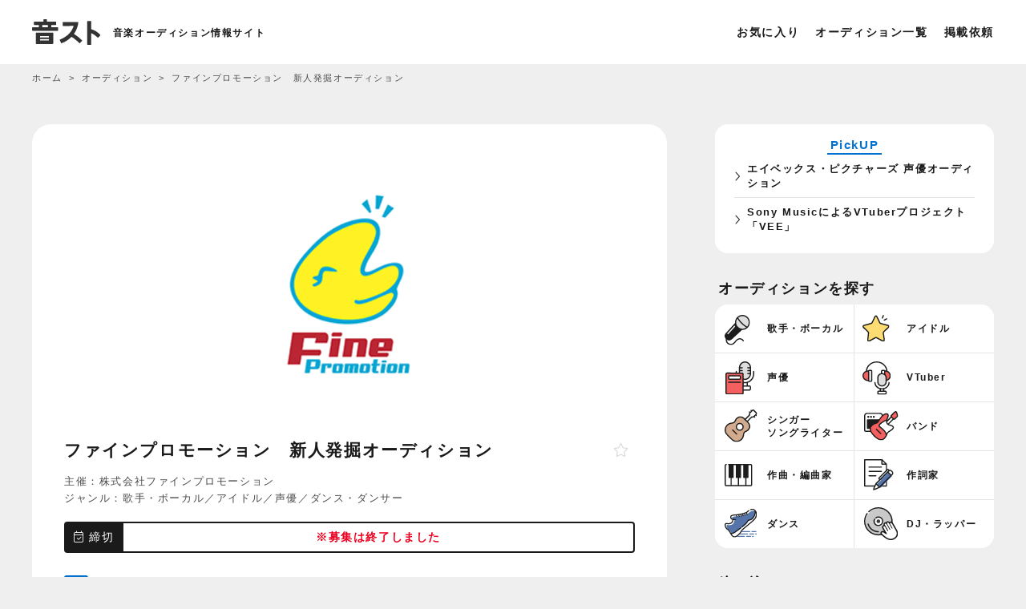

--- FILE ---
content_type: text/html; charset=UTF-8
request_url: https://music-audition.net/audition/5441/
body_size: 10221
content:
<!doctype html>
<html lang="ja" itemscope itemtype="https://schema.org/WebPage">
<head>
  <meta charset="utf-8">
  <meta name="viewport" content="width=device-width,initial-scale=1.0,minimum-scale=1.0,user-scalable=no">
<title>ファインプロモーション　新人発掘オーディション</title>
<meta name="description" content="ふくよかな体型、髪の毛が薄い等、個性的な魅力を持ったエンターテイナーを求めています。 TV・CM・舞台など、芸能界に少しでも興味のある方、芸能界を経験してみたい..." />
<meta property="og:title" content="ファインプロモーション　新人発掘オーディション" />
<meta property="og:description" content="ふくよかな体型、髪の毛が薄い等、個性的な魅力を持ったエンターテイナーを求めています。 TV・CM・舞台など、芸能界に少しでも興味のある方、芸能界を経験してみたい..." />
<meta property="og:type" content="article" />
<meta property="og:url" content="https://music-audition.net/audition/5441/" />
<meta property="og:image" content="https://music-audition.net/wp-content/uploads/2018/10/finepromotion-2.png" />
<meta property="og:site_name" content="音スト" />
<!-- 構造化データ -->
<script type="application/ld+json">{
    "@context": "https://schema.org",
    "@type": "NewsArticle",
    "headline": "ファインプロモーション　新人発掘オーディション",
    "datePublished": "2018-12-18T10:36:19+09:00",
    "dateModified": "2018-12-18T10:37:36+09:00",
    "author": [
        {
            "@type": "Organization",
            "name": "株式会社ファインプロモーション",
            "url": "http://www.finepromotion.co.jp/"
        }
    ],
        "image": [
    "https://music-audition.net/wp-content/uploads/2018/10/finepromotion-2.png"
    ]
    }</script>
<!-- ファビコン等 -->
<link rel="shortcut icon" href="https://music-audition.net/wp-content/themes/music_audition/img/cmn/favicon.ico">
<link rel="apple-touch-icon" href="https://music-audition.net/wp-content/themes/music_audition/img/cmn/iphone_home_icon.png">
<!-- スタイル -->
<link rel="stylesheet" type="text/css" href="https://music-audition.net/wp-content/themes/music_audition/css/common.css" media="screen,print">
<link rel="stylesheet" type="text/css" href="https://music-audition.net/wp-content/themes/music_audition/css/styles.css?ver=2025102301" media="screen,print">
<link href="https://fonts.googleapis.com/css?family=Lato:400,700" rel="stylesheet">
<link rel="stylesheet" type="text/css" href="https://music-audition.net/wp-content/themes/music_audition/fontawesome/css/all.min.css">
<!-- スクリプト -->
<script src="https://ajax.googleapis.com/ajax/libs/jquery/3.4.1/jquery.min.js"></script>
<script src="https://music-audition.net/wp-content/themes/music_audition/js/custom.js?ver=2025020201"></script>
<!-- Google Analytics GA4 -->
<script async src="https://www.googletagmanager.com/gtag/js?id=G-GXNCELZ20P"></script>
<script>
window.dataLayer = window.dataLayer || [];
function gtag(){dataLayer.push(arguments);}
gtag('js', new Date());
gtag('config', 'G-GXNCELZ20P');
</script>
<!-- Google AdSense -->
<script async src="https://pagead2.googlesyndication.com/pagead/js/adsbygoogle.js?client=ca-pub-6876664947256711" crossorigin="anonymous"></script><meta name='robots' content='max-image-preview:large' />
	<style>img:is([sizes="auto" i], [sizes^="auto," i]) { contain-intrinsic-size: 3000px 1500px }</style>
	<link rel="alternate" type="application/rss+xml" title="音スト｜音楽オーディション情報サイト &raquo; フィード" href="https://music-audition.net/feed/" />
<link rel="alternate" type="application/rss+xml" title="音スト｜音楽オーディション情報サイト &raquo; コメントフィード" href="https://music-audition.net/comments/feed/" />
<style id='classic-theme-styles-inline-css' type='text/css'>
/*! This file is auto-generated */
.wp-block-button__link{color:#fff;background-color:#32373c;border-radius:9999px;box-shadow:none;text-decoration:none;padding:calc(.667em + 2px) calc(1.333em + 2px);font-size:1.125em}.wp-block-file__button{background:#32373c;color:#fff;text-decoration:none}
</style>
<link rel='stylesheet' id='contact-form-7-css' href='https://music-audition.net/wp-content/plugins/contact-form-7/includes/css/styles.css?ver=6.1.4' type='text/css' media='all' />
<link rel='stylesheet' id='taxopress-frontend-css-css' href='https://music-audition.net/wp-content/plugins/simple-tags/assets/frontend/css/frontend.css?ver=3.43.0' type='text/css' media='all' />
<link rel='stylesheet' id='simple-favorites-css' href='https://music-audition.net/wp-content/plugins/favorites/assets/css/favorites.css?ver=2.3.6' type='text/css' media='all' />
<script type="text/javascript" src="https://music-audition.net/wp-includes/js/jquery/jquery.min.js?ver=3.7.1" id="jquery-core-js"></script>
<script type="text/javascript" src="https://music-audition.net/wp-includes/js/jquery/jquery-migrate.min.js?ver=3.4.1" id="jquery-migrate-js"></script>
<script type="text/javascript" src="https://music-audition.net/wp-content/plugins/simple-tags/assets/frontend/js/frontend.js?ver=3.43.0" id="taxopress-frontend-js-js"></script>
<script type="text/javascript" id="favorites-js-extra">
/* <![CDATA[ */
var favorites_data = {"ajaxurl":"https:\/\/music-audition.net\/wp-admin\/admin-ajax.php","nonce":"485a52420e","favorite":"<i class=\"fal fa-star\"><\/i>","favorited":"<i class=\"fas fa-star\"><\/i>","includecount":"","indicate_loading":"","loading_text":"Loading","loading_image":"","loading_image_active":"","loading_image_preload":"","cache_enabled":"1","button_options":{"button_type":"custom","custom_colors":false,"box_shadow":false,"include_count":false,"default":{"background_default":false,"border_default":false,"text_default":false,"icon_default":false,"count_default":false},"active":{"background_active":false,"border_active":false,"text_active":false,"icon_active":false,"count_active":false}},"authentication_modal_content":"<p>\u304a\u6c17\u306b\u5165\u308a\u3092\u8ffd\u52a0\u3059\u308b\u306b\u306f\u30ed\u30b0\u30a4\u30f3\u3057\u3066\u304f\u3060\u3055\u3044\u3002<\/p><p><a href=\"#\" data-favorites-modal-close>\u3053\u306e\u901a\u77e5\u3092\u975e\u8868\u793a\u306b\u3059\u308b<\/a><\/p>","authentication_redirect":"","dev_mode":"","logged_in":"","user_id":"0","authentication_redirect_url":"https:\/\/music-audition.net\/login_13303"};
/* ]]> */
</script>
<script type="text/javascript" src="https://music-audition.net/wp-content/plugins/favorites/assets/js/favorites.min.js?ver=2.3.6" id="favorites-js"></script>
<link rel="https://api.w.org/" href="https://music-audition.net/wp-json/" /><link rel="canonical" href="https://music-audition.net/audition/5441/" />
<link rel="alternate" title="oEmbed (JSON)" type="application/json+oembed" href="https://music-audition.net/wp-json/oembed/1.0/embed?url=https%3A%2F%2Fmusic-audition.net%2Faudition%2F5441%2F" />
<link rel="alternate" title="oEmbed (XML)" type="text/xml+oembed" href="https://music-audition.net/wp-json/oembed/1.0/embed?url=https%3A%2F%2Fmusic-audition.net%2Faudition%2F5441%2F&#038;format=xml" />
</head>

<body id="about" class="wp-singular audition-template-default single single-audition postid-5441 wp-theme-music_audition">
  <div class="headermenu_overlay"></div>

  <!-- ヘッダー -->
  <header>
          <div class="sitettl">
        <a href="https://music-audition.net" class="logo">
          <img src="https://music-audition.net/wp-content/themes/music_audition/img/cmn/logo.svg?ver=2019122701" alt="音スト">
        </a>
        <span class="head_caption">音楽オーディション情報サイト</span>
          </div>

    <ul class="menu">
      <li><a href="https://music-audition.net/favorites/">お気に入り</a></li>
      <li><a href="https://music-audition.net/audition/">オーディション一覧</a></li>
      <!-- <li><a href="https://music-audition.net/school/">音楽スクール</a></li>
      <li><a href="https://music-audition.net/record/">プロダクション</a></li> -->
      <li><a href="https://music-audition.net/post/">掲載依頼</a></li>
    </ul>
    <p id="menu_btn"><span id="panel-btn-icon"></span></p>

    <div id="header_menu">
    <div class="inner">
        <!-- <p class="title">サイトメニュー</p> -->
        <ul>
            <li><a href="https://music-audition.net/audition/">オーディション一覧</a></li>
            <li><a href="https://music-audition.net/school/">スクール一覧</a></li>
            <li><a href="https://music-audition.net/record/">プロダクション一覧</a></li>
            <li><a href="https://music-audition.net/column/">コラム一覧</a></li>
            <li><a href="https://music-audition.net/about/">音ストについて</a></li>
            <li><a href="https://music-audition.net/post/">掲載依頼</a></li>
            <li><a href="https://music-audition.net/contact/">お問い合わせ</a></li>
            <li><a href="https://music-audition.net/privacy/">プライバシーポリシー</a></li>
        </ul>
    </div>
</div>  </header>
  <!-- /ヘッダー -->


      <div id="breadcrumb">
            <div class="inwarp">
                <ol itemscope itemtype="http://schema.org/BreadcrumbList">
                    <li itemprop="itemListElement" itemscope itemtype="http://schema.org/ListItem">
                        <a itemprop="item" href="https://music-audition.net">
                            <span itemprop="name">ホーム</span>
                        </a>
                        <meta itemprop="position" content="1" />
                    </li>
                    <li itemprop="itemListElement" itemscope itemtype="http://schema.org/ListItem">
                        <a itemprop="item" href="https://music-audition.net/audition/">
                            <span itemprop="name">オーディション</span>
                        </a>
                        <meta itemprop="position" content="2" />
                    </li>
                    <li itemprop="itemListElement" itemscope itemtype="http://schema.org/ListItem">
                        <span itemprop="name">ファインプロモーション　新人発掘オーディション</span>
                        <meta itemprop="position" content="3" />
                    </li>
                </ol>
            </div>
    </div>

<!--コンテナ-->
<div id="container">
	<!--コンテンツ-->
	<div id="content">
		<!--オーディション詳細-->
						<article>
											<div class="eyecatch">
							<img width="570" height="266" src="https://music-audition.net/wp-content/uploads/2018/10/finepromotion-2.png" class="attachment-post-thumbnail size-post-thumbnail wp-post-image" alt="株式会社ファインプロモーション" decoding="async" fetchpriority="high" srcset="https://music-audition.net/wp-content/uploads/2018/10/finepromotion-2.png 570w, https://music-audition.net/wp-content/uploads/2018/10/finepromotion-2-108x50.png 108w, https://music-audition.net/wp-content/uploads/2018/10/finepromotion-2-300x140.png 300w" sizes="(max-width: 570px) 100vw, 570px" />													</div>
										<!-- ▲ メイン画像 -->

					<!-- ▼ オーディション名 -->
					<div class="title">
						<h1 id="single_h1">ファインプロモーション　新人発掘オーディション</h1>
												<div class="favo"><div class="simplefavorite-button" data-postid="5441" data-siteid="1" data-groupid="1" data-favoritecount="0" style=""><i class="fal fa-star"></i></div></div>
					</div>
					<!-- ▲ オーディション名 -->

					<!-- ▼ 主催／ジャンル -->
					<p class="title_sponsor">主催：株式会社ファインプロモーション</p>

					<p class="title_category">
						ジャンル：<a href="https://music-audition.net/genre/vocal/" rel="tag">歌手・ボーカル</a>／<a href="https://music-audition.net/genre/idol/" rel="tag">アイドル</a>／<a href="https://music-audition.net/genre/voice-actor/" rel="tag">声優</a>／<a href="https://music-audition.net/genre/dance/" rel="tag">ダンス・ダンサー</a></p>
					<!-- ▲ 主催／ジャンル -->

					<!-- ▼ 締切 -->
					<div class="deadline">
						<div class="deadline-in">
							<div><i class="fal fa-calendar-check"></i> 締切</div>
							<div>									<span class="red">※募集は終了しました</span>
															</div>
						</div>
					</div>
					<!-- ▲ 締切 -->

					<!-- ▼ PR -->
											<!-- <p class="pr"><a href="https://px.a8.net/svt/ejp?a8mat=44X1QT+EO3M7U+5OEC+5YJRM" rel="nofollow noopener" target="_blank">業界No.1のライバーマネジメント事務所321がライバーを募集！ <i class="fa-light fa-arrow-up-right-from-square"></i></a></p> -->
						 <p class="pr"><a href="https://px.a8.net/svt/ejp?a8mat=4557JW+AO0PTM+5QXQ+5YJRM" rel="nofollow noopener" target="_blank">BitStar×OOO 超新人クリエイターオーディション <i class="fa-light fa-arrow-up-right-from-square"></i></a></p>
										<!-- ▲ PR -->

					<!-- ▼ メイン説明文 -->
					<div class="explanation">
						<p>ふくよかな体型、髪の毛が薄い等、個性的な魅力を持ったエンターテイナーを求めています。</p>
<p>TV・CM・舞台など、芸能界に少しでも興味のある方、芸能界を経験してみたい方など大募集！<br />
たくさんのご応募をお待ちしています。</p>
<p>◇募集内容<br />
タレント / モデル / 女優 / 俳優 / 歌手 / アイドル / ダンサー</p>

											</div>
					<!-- ▲ メイン説明文 -->

										<!-- ▲ 賞・特典 -->

										<!-- <div class="single_top_ad">
						<p class="label">スポンサーリンク</p>
						<a href="https://px.a8.net/svt/ejp?a8mat=2HS7V1+N7XDE+1E2S+6WUC1" rel="nofollow">
						<img src="https://www28.a8.net/svt/bgt?aid=150802381039&wid=001&eno=01&mid=s00000006490001161000&mc=1"></a>
					</div> -->
					<!-- <div class="single_top_ad">
					<p class="pr"><a href="https://px.a8.net/svt/ejp?a8mat=44X1QT+EO3M7U+5OEC+5YJRM" rel="nofollow noopener" target="_blank">業界No.1のライバーマネジメント事務所321がライバーを募集！ <i class="fa-light fa-arrow-up-right-from-square"></i></a></p>
					</div> -->
					
											<h2 class="about_title" id="entry"><i class="fal fa-long-arrow-right"></i> 応募方法</h2>
						<div class="cont_inner">
							<dl>
																	<dd>
										【郵送での応募】<br />
〇必要書類<br />
・履歴書<br />
・保護者の承諾書（未成年の方のみ）<br />
・バストアツプ写真、全身写真 の2枚添付<br />
<br />
〇郵送先<br />
〒150-0043<br />
東京都渋谷区道玄坂1-15-3 プリメーラ道玄坂802<br />
株式会社ファインプロモーション　新人開発部　宛 <br />
<br />
【メールでの応募】<br />
お名前、ご住所、電話番号、メールアドレス、生年月日、サイズ（バスト、ウエスト、ヒップ）と・バストアツプ写真、全身写真 の2枚添付の上、下記メールアドレスに送信下さい。<br />
<br />
〇応募メールアドレス<br />
info@finepromotion.co.jp									</dd>
								
															</dl>
						</div>
										<!-- ▲ 応募方法 -->

					<h2 class="about_title" id="entry"><i class="fal fa-file-check"></i> 概要</h2>
					<div class="cont_inner">
						<dl class="table_aud">
							<dt>応募資格</dt>
							<dd>
								年齢：
								15～65歳
								<br>性別：
								不問<br>条件：<br>・特定のレコード会社、プロダクション、音楽出版社と契約のない方							</dd>

							<!-- ▼ 審査の流れ -->
															<dt>審査の流れ</dt>
								<dd>【1次審査】書類選考<br />
※通過された方のみ連絡を差し上げます<br />
　　▼<br />
【2次審査】オーディション（都内某所）<br />
※オーディション会場までの交通費は自己負担となります</dd>
														<!-- ▲ 審査の流れ -->

							<!-- ▼ 審査結果 -->
															<dt>審査結果</dt>
								<dd>合格者のみ通知</dd>
														<!-- ▲ 審査結果 -->

							<!-- ▼ 費用 -->
														<!-- ▲ 費用 -->

							<!-- ▼ 備考 -->
															<dt>備考</dt>
								<dd>※応募書類は返却致しません。<br />
※応募に際して、審査費等の費用は一切かかりません。<br />
※審査状況や選考結果に関するお問い合わせには応じておりません。<br />
※応募資料は審査およびご連絡のみに利用し、これ以外の目的に利用致しません。</dd>
														<!-- ▲ 備考 -->
						</dl>

					</div>

				<h2 class="about_title"><i class="fal fa-building"></i> 主催・お問い合わせ</h2>
				<div class="cont_inner contact">
					<p class="company_name">
						株式会社ファインプロモーション					</p>
					
					

				</div>
				<div class="about_audition_btn">
					<div class="btnlink">
						<a href="http://www.finepromotion.co.jp/" class="btn2" target="_blank" rel="nofollow noopener" onclick="gtag('event', 'click', {'event_category': 'button','event_label': '主催者サイト誘導（ボタン）'});"><i class="fa-light fa-arrow-up-right-from-square"></i> 主催者サイト</a>
					</div>
					<!-- <div class="notes_box">
						<p class="notes">※最新の情報は主催者サイトをご確認ください。</p>
					</div> -->

										<!--article_bottom-->
					<div class="article_bottom space">
						<div class="post_tag">
							<span><a href="https://music-audition.net/type/malevocal/">男性ボーカル</a></span><span><a href="https://music-audition.net/type/femalevocal/">女性ボーカル</a></span><span><a href="https://music-audition.net/type/dancevocal/">ダンスボーカル</a></span><span><a href="https://music-audition.net/type/unit/">ユニット</a></span>						</div>
						<div class="article_time"><span><time datetime="2018-12-18T10:37:36+09:00">
									最終更新日: 2018年12月18日								</time></span>
						</div>
						<div class="prev_next cf"><span class="prev">
								<a href="https://music-audition.net/audition/5437/" rel="prev"><span class="meta-nav">&larr;</span> VIDEOTHINK　ガールズラップグループオーディション</a>							</span><span class="next">
								<a href="https://music-audition.net/audition/5442/" rel="next">スクランブルガム新メンバーオーディション<span class="meta-nav">&rarr;</span></a>							</span></div>
					</div>
					<!--/article_bottom-->
				</div>
				</article>

		
		<div class="ads_single_bottom">
			<script async src="https://pagead2.googlesyndication.com/pagead/js/adsbygoogle.js?client=ca-pub-6876664947256711"
    crossorigin="anonymous"></script>
<!-- 音スト_一覧_バナー -->
<ins class="adsbygoogle"
    style="display:block; height:280px;"
    data-ad-client="ca-pub-6876664947256711"
    data-ad-slot="8659114339"
    data-full-width-responsive="false"></ins>
<script>
    (adsbygoogle = window.adsbygoogle || []).push({});
</script>		</div>

		<!--/オーディション詳細-->
	</div>
	<!--/コンテンツ-->

	<!--サイド-->
<div id="side">
    <div class="audition_item pr">
        <div class="pr_ttl"><span>PickUP</span></div>
        <ul class="someList">
            <li><a href="https://music-audition.net/audition/17568/">エイベックス・ピクチャーズ 声優オーディション</a></li>
            <li><a href="https://music-audition.net/audition/18610/">Sony MusicによるVTuberプロジェクト「VEE」</a></li>
            <!-- <li><a href="https://music-audition.net/audition/6827/">ASOBISYSTEM マンスリーオーディション
</a></li> -->

            <!-- <li><a href="https://music-audition.net/school/human-yakan/">声優になりたいなら声優専門校ヒューマンアカデミー</a></li> -->
        </ul>
    </div>
<div class="menu_ttl mt0">オーディションを探す</div>
	<!--ジャンル-->
	<ul class="audition_cat">
		<li class="genre-vocal"><a href="https://music-audition.net/genre/vocal/"><span class="jp">歌手・ボーカル</span></a></li>
		<li class="genre-idol"><a href="https://music-audition.net/genre/idol/"><span class="jp">アイドル</span></a></li>
		<li class="genre-anactor"><a href="https://music-audition.net/genre/voice-actor/"><span class="jp">声優</span></a></li>
		<li class="genre-youtuber"><a href="https://music-audition.net/genre/vtuber/"><span class="jp">VTuber</span></a></li>
		<li class="genre-songwriter"><a href="https://music-audition.net/genre/singersongwriter/"><span class="jp">シンガー<br>ソングライター</span></a></li>
		<li class="genre-band"><a href="https://music-audition.net/genre/band/"><span class="jp">バンド</span></a></li>
		<li class="genre-composer"><a href="https://music-audition.net/genre/composition/"><span class="jp">作曲・編曲家</span></a></li>
		<li class="genre-lyrics"><a href="https://music-audition.net/genre/lyrics/"><span class="jp">作詞家</span></a></li>
		<li class="genre-dance"><a href="https://music-audition.net/genre/dance/"><span class="jp">ダンス</span></a></li>
		<li class="genre-dj"><a href="https://music-audition.net/genre/dj/"><span class="jp">DJ・ラッパー</span></a></li>
	</ul>
	<!--/ジャンル-->
	<div class="menu_ttl mt0">絞り込み</div>
    <div id="side_search">
		<div class="search_box">
		<form action="">
			<div class="search_item">
				<p class="search_label">ジャンル<!--で絞り込む--></p>
				<div class="search_select">
				<select id="search_genre" name="a_genre">
					<option value="">すべて</option>
					
<option value="vocal" >
    歌手・ボーカル</option>
<option value="singersongwriter" >
    シンガーソングライター</option>
<option value="idol" >
    アイドル</option>
<option value="voice-actor" >
    声優</option>
<option value="announcer" >
    ナレーター・アナウンサー</option>
<option value="influencer" >
    インフルエンサー</option>
<option value="vsinger" >
    VSinger</option>
<option value="vtuber" >
    VTuber</option>
<option value="youtuber" >
    YouTuber</option>
<option value="dance" >
    ダンス・ダンサー</option>
<option value="band" >
    バンド</option>
<option value="composition" >
    作曲・編曲</option>
<option value="lyrics" >
    作詞</option>
<option value="creator" >
    音楽クリエイター</option>
<option value="video-creator" >
    動画クリエイター</option>
<option value="musician" >
    演奏者・プレイヤー</option>
<option value="studiomusician" >
    スタジオミュージシャン</option>
<option value="dj" >
    DJ・ラッパー</option>

				</select>
				<div class="select_icon"></div>
				</div>
			</div>
			<div class="search_item">
				<p class="search_label">性別</p>
				<div class="checkbox01 sex">
					<label><input class="checkbox01-input" name="a_sex" value="male" type="checkbox" data-togglable-radio="a_sex"><span class="checkbox01-parts"><i class="fal fa-mars"></i>&nbsp;男性</span></label><label><input class="checkbox01-input" name="a_sex" value="female" type="checkbox" data-togglable-radio="a_sex"><span class="checkbox01-parts"><i class="fal fa-venus"></i>&nbsp;女性</span></label>
				</div>
			</div>
			<!-- <div class="search_item">
				<p class="search_label">募集期間で絞り込む</p>
				<div class="checkbox01 term">
					<label><input class="checkbox01-input" name="a_term" value="never" type="checkbox"><span class="checkbox01-parts">随時募集</span></label>
				</div>
			</div> -->
				<div class="search_item last">
					<p class="search_label">地域</p>
					<div class="search_select">
					<select id="search_area" name="a_area">
						<option value="">全国</option>
						
<option value="hokkaido" >
    北海道</option>
<option value="tohoku" >
    東北</option>
<option value="kanto" >
    関東</option>
<option value="chubu" >
    中部</option>
<option value="kansai" >
    関西</option>
<option value="tyugoku" >
    中国・四国</option>
<option value="kyusyu" >
    九州</option>
<option value="okinawa" >
    沖縄</option>

					</select>
					<div class="select_icon"></div>
					</div>
				</div>
			<input name="a_search" value="1" type="hidden">
			<button type="submit" value="検索" id="search_submit"><i class="fal fa-search"></i> 検 索</button>
		</form>
</div>	</div>

	<!-- <div class="side_host">
	    <p class="side_host_ttl">【主催者さまへ】</p>
	    <p class="side_host_txt">オーディションを掲載しませんか？</p>
	    <a href="https://music-audition.net/post/">掲載依頼はこちら</a>
	</div> -->
</div>
<!--/サイド-->
	</div>
<!--/コンテナ-->




    <div class="footer_menu">
        <div class="inwarp">
            <p class="footer_menu_title">人気で探す</p>
            <ul>
            <li><a href="https://music-audition.net/genre/voice-actor/">声優オーディション2026</a></li>
            <li><a href="https://music-audition.net/genre/vtuber/">VTuberオーディション2026</a></li>
            <li><a href="https://music-audition.net/genre/vocal/">歌手・ボーカルオーディション2026</a></li>
            <li><a href="https://music-audition.net/type/mens-idol/">メンズアイドルオーディション2026</a></li>
            <li><a href="https://music-audition.net/type/online/">リモートオーディション</a></li>
            </ul>
            <p class="footer_menu_title">ジャンルで探す</p>
            <ul><li><a href="https://music-audition.net/genre/vocal/">歌手・ボーカル</a></li><li><a href="https://music-audition.net/genre/singersongwriter/">シンガーソングライター</a></li><li><a href="https://music-audition.net/genre/idol/">アイドル</a></li><li><a href="https://music-audition.net/genre/voice-actor/">声優</a></li><li><a href="https://music-audition.net/genre/announcer/">ナレーター・アナウンサー</a></li><li><a href="https://music-audition.net/genre/influencer/">インフルエンサー</a></li><li><a href="https://music-audition.net/genre/vsinger/">VSinger</a></li><li><a href="https://music-audition.net/genre/vtuber/">VTuber</a></li><li><a href="https://music-audition.net/genre/youtuber/">YouTuber</a></li><li><a href="https://music-audition.net/genre/dance/">ダンス・ダンサー</a></li><li><a href="https://music-audition.net/genre/band/">バンド</a></li><li><a href="https://music-audition.net/genre/composition/">作曲・編曲</a></li><li><a href="https://music-audition.net/genre/lyrics/">作詞</a></li><li><a href="https://music-audition.net/genre/creator/">音楽クリエイター</a></li><li><a href="https://music-audition.net/genre/video-creator/">動画クリエイター</a></li><li><a href="https://music-audition.net/genre/musician/">演奏者・プレイヤー</a></li><li><a href="https://music-audition.net/genre/studiomusician/">スタジオミュージシャン</a></li><li><a href="https://music-audition.net/genre/dj/">DJ・ラッパー</a></li></ul>            <p class="footer_menu_title">タグで探す</p>
            <ul><li><a href="https://music-audition.net/type/malevocal/">男性ボーカル</a></li><li><a href="https://music-audition.net/type/femalevocal/">女性ボーカル</a></li><li><a href="https://music-audition.net/type/dancevocal/">ダンスボーカル</a></li><li><a href="https://music-audition.net/type/solo/">ソロ</a></li><li><a href="https://music-audition.net/type/unit/">ユニット</a></li><li><a href="https://music-audition.net/type/mens-idol/">メンズアイドル</a></li><li><a href="https://music-audition.net/type/girl-group/">ガールズグループ</a></li><li><a href="https://music-audition.net/type/girlsband/">ガールズバンド</a></li><li><a href="https://music-audition.net/type/k-pop/">K-POP</a></li><li><a href="https://music-audition.net/type/guitar/">ギター（ギタリスト）</a></li><li><a href="https://music-audition.net/type/bass/">ベース（ベーシスト）</a></li><li><a href="https://music-audition.net/type/drum/">ドラム（ドラマー）</a></li><li><a href="https://music-audition.net/type/keyboard/">ピアノ・キーボード</a></li><li><a href="https://music-audition.net/type/anison/">アニソン</a></li><li><a href="https://music-audition.net/type/animation/">アニメ声優</a></li><li><a href="https://music-audition.net/type/live-band/">バンドコンテスト</a></li><li><a href="https://music-audition.net/type/festival/">音楽フェス・イベント</a></li><li><a href="https://music-audition.net/type/competition/">コンペ・コンテスト</a></li><li><a href="https://music-audition.net/type/radio/">ラジオパーソナリティ</a></li><li><a href="https://music-audition.net/type/karaoke/">カラオケ</a></li><li><a href="https://music-audition.net/type/enka/">演歌歌手</a></li><li><a href="https://music-audition.net/type/underground-idol/">地下アイドル</a></li><li><a href="https://music-audition.net/type/vocaloid/">ボカロP</a></li><li><a href="https://music-audition.net/type/kids/">キッズ</a></li><li><a href="https://music-audition.net/type/liver/">ライバー</a></li><li><a href="https://music-audition.net/type/streamer/">配信・ストリーマー</a></li><li><a href="https://music-audition.net/type/metaverse/">メタバース</a></li><li><a href="https://music-audition.net/type/online/">オンライン・リモート</a></li><li><a href="https://music-audition.net/type/pickup/">おすすめ・人気</a></li><li><a href="https://music-audition.net/type/local-areas/">地方限定</a></li></ul>            <p class="footer_menu_title">地域で探す</p>
            <ul>
                <li><a href="https://music-audition.net/area/hokkaido/">北海道</a></li>
                <li><a href="https://music-audition.net/area/tohoku/">東北</a></li>
                <li><a href="https://music-audition.net/area/kanto/">関東</a></li>
                <li><a href="https://music-audition.net/area/chubu/">中部</a></li>
                <li><a href="https://music-audition.net/area/kansai/">関西</a></li>
                <li><a href="https://music-audition.net/area/tyugoku/">中国・四国</a></li>
                <li><a href="https://music-audition.net/area/kyusyu/">九州</a></li>
                <li><a href="https://music-audition.net/area/okinawa/">沖縄</a></li>
            </ul>
            <p class="footer_menu_title">期間で探す</p>
            <ul>
                <!-- <li><a href="https://music-audition.net/audition/">すべてのオーディション</a></li> -->
                <li><a href="https://music-audition.net/term/limit/">期間開催中</a></li>
                <li><a href="https://music-audition.net/term/never/">随時募集中</a></li>
                <li><a href="https://music-audition.net/term/end/">過去に開催していたオーディション</a></li>
            </ul>

        </div>
    </div>

<footer>
    <div class="footer_sub">
        <ul>
            <li><a href="https://music-audition.net/audition/">オーディション</a></li>
            <li><a href="https://music-audition.net/record/">プロダクション</a></li>
            <li><a href="https://music-audition.net/school/">スクール</a></li>
            <li><a href="https://music-audition.net/column/">コラム</a></li>
            <li><a href="https://music-audition.net/about/">音ストについて</a></li>
            <li><a href="https://music-audition.net/privacy/">プライバシーポリシー</a></li>
            <li><a href="https://music-audition.net/post/">掲載依頼</a></li>
            <li><a href="https://music-audition.net/contact/">お問い合わせ</a></li>
        </ul>
    </div>
</footer>

<div id="bottom-nav">
    <ul>
        <li class="icon-home"><a href="https://music-audition.net">ホーム</a></li>
        <li class="icon-category"><a class="js-modal-open2" href="">ジャンル</a></li>
        <li class="icon-search"><a class="js-modal-open" href="">絞込み</a></ii>
        <li class="icon-favo"><a href="/favorites">お気に入り</a></li>
    </ul>
</div>

<div class="modal js-modal2">
    <div class="modal__bg js-modal-close2"></div>
    <div class="modal__content">
        <ul class="audition_cat">
            <li class="genre-vocal"><a href="https://music-audition.net/genre/vocal/"><span class="jp">歌手・ボーカル</span></a></li>
            <li class="genre-idol"><a href="https://music-audition.net/genre/idol/"><span class="jp">アイドル</span></a></li>
            <li class="genre-anactor"><a href="https://music-audition.net/genre/voice-actor/"><span class="jp">声優</span></a></li>
            <li class="genre-youtuber"><a href="https://music-audition.net/genre/vtuber/"><span class="jp">VTuber</span></a></li>
            <li class="genre-songwriter"><a href="https://music-audition.net/genre/singersongwriter/"><span class="jp">シンガーソングライター</span></a></li>
            <li class="genre-band"><a href="https://music-audition.net/genre/band/"><span class="jp">バンド</span></a></li>
            <li class="genre-composer"><a href="https://music-audition.net/genre/composition/"><span class="jp">作曲・編曲家</span></a></li>
            <li class="genre-lyrics"><a href="https://music-audition.net/genre/lyrics/"><span class="jp">作詞家</span></a></li>
            <li class="genre-dance"><a href="https://music-audition.net/genre/dance/"><span class="jp">ダンス</span></a></li>
            <li class="genre-dj"><a href="https://music-audition.net/genre/dj/"><span class="jp">DJ・ラッパー</span></a></li>
        </ul>
        <a class="js-modal-close2" href=""><i class="fal fa-times"></i></a>
    </div>
</div>


<div class="modal js-modal">
    <div class="modal__bg js-modal-close"></div>
    <div class="modal__content">
        <div class="search_box">
		<form action="">
			<div class="search_item">
				<p class="search_label">ジャンル<!--で絞り込む--></p>
				<div class="search_select">
				<select id="search_genre" name="a_genre">
					<option value="">すべて</option>
					
<option value="vocal" >
    歌手・ボーカル</option>
<option value="singersongwriter" >
    シンガーソングライター</option>
<option value="idol" >
    アイドル</option>
<option value="voice-actor" >
    声優</option>
<option value="announcer" >
    ナレーター・アナウンサー</option>
<option value="influencer" >
    インフルエンサー</option>
<option value="vsinger" >
    VSinger</option>
<option value="vtuber" >
    VTuber</option>
<option value="youtuber" >
    YouTuber</option>
<option value="dance" >
    ダンス・ダンサー</option>
<option value="band" >
    バンド</option>
<option value="composition" >
    作曲・編曲</option>
<option value="lyrics" >
    作詞</option>
<option value="creator" >
    音楽クリエイター</option>
<option value="video-creator" >
    動画クリエイター</option>
<option value="musician" >
    演奏者・プレイヤー</option>
<option value="studiomusician" >
    スタジオミュージシャン</option>
<option value="dj" >
    DJ・ラッパー</option>

				</select>
				<div class="select_icon"></div>
				</div>
			</div>
			<div class="search_item">
				<p class="search_label">性別</p>
				<div class="checkbox01 sex">
					<label><input class="checkbox01-input" name="a_sex" value="male" type="checkbox" data-togglable-radio="a_sex"><span class="checkbox01-parts"><i class="fal fa-mars"></i>&nbsp;男性</span></label><label><input class="checkbox01-input" name="a_sex" value="female" type="checkbox" data-togglable-radio="a_sex"><span class="checkbox01-parts"><i class="fal fa-venus"></i>&nbsp;女性</span></label>
				</div>
			</div>
			<!-- <div class="search_item">
				<p class="search_label">募集期間で絞り込む</p>
				<div class="checkbox01 term">
					<label><input class="checkbox01-input" name="a_term" value="never" type="checkbox"><span class="checkbox01-parts">随時募集</span></label>
				</div>
			</div> -->
				<div class="search_item last">
					<p class="search_label">地域</p>
					<div class="search_select">
					<select id="search_area" name="a_area">
						<option value="">全国</option>
						
<option value="hokkaido" >
    北海道</option>
<option value="tohoku" >
    東北</option>
<option value="kanto" >
    関東</option>
<option value="chubu" >
    中部</option>
<option value="kansai" >
    関西</option>
<option value="tyugoku" >
    中国・四国</option>
<option value="kyusyu" >
    九州</option>
<option value="okinawa" >
    沖縄</option>

					</select>
					<div class="select_icon"></div>
					</div>
				</div>
			<input name="a_search" value="1" type="hidden">
			<button type="submit" value="検索" id="search_submit"><i class="fal fa-search"></i> 検 索</button>
		</form>
</div>        <a class="js-modal-close" href=""><i class="fal fa-times"></i></a>
    </div>
</div>
<script type="speculationrules">
{"prefetch":[{"source":"document","where":{"and":[{"href_matches":"\/*"},{"not":{"href_matches":["\/wp-*.php","\/wp-admin\/*","\/wp-content\/uploads\/*","\/wp-content\/*","\/wp-content\/plugins\/*","\/wp-content\/themes\/music_audition\/*","\/*\\?(.+)"]}},{"not":{"selector_matches":"a[rel~=\"nofollow\"]"}},{"not":{"selector_matches":".no-prefetch, .no-prefetch a"}}]},"eagerness":"conservative"}]}
</script>
<script type="text/javascript" src="https://music-audition.net/wp-includes/js/dist/hooks.min.js?ver=4d63a3d491d11ffd8ac6" id="wp-hooks-js"></script>
<script type="text/javascript" src="https://music-audition.net/wp-includes/js/dist/i18n.min.js?ver=5e580eb46a90c2b997e6" id="wp-i18n-js"></script>
<script type="text/javascript" id="wp-i18n-js-after">
/* <![CDATA[ */
wp.i18n.setLocaleData( { 'text direction\u0004ltr': [ 'ltr' ] } );
/* ]]> */
</script>
<script type="text/javascript" src="https://music-audition.net/wp-content/plugins/contact-form-7/includes/swv/js/index.js?ver=6.1.4" id="swv-js"></script>
<script type="text/javascript" id="contact-form-7-js-translations">
/* <![CDATA[ */
( function( domain, translations ) {
	var localeData = translations.locale_data[ domain ] || translations.locale_data.messages;
	localeData[""].domain = domain;
	wp.i18n.setLocaleData( localeData, domain );
} )( "contact-form-7", {"translation-revision-date":"2025-11-30 08:12:23+0000","generator":"GlotPress\/4.0.3","domain":"messages","locale_data":{"messages":{"":{"domain":"messages","plural-forms":"nplurals=1; plural=0;","lang":"ja_JP"},"This contact form is placed in the wrong place.":["\u3053\u306e\u30b3\u30f3\u30bf\u30af\u30c8\u30d5\u30a9\u30fc\u30e0\u306f\u9593\u9055\u3063\u305f\u4f4d\u7f6e\u306b\u7f6e\u304b\u308c\u3066\u3044\u307e\u3059\u3002"],"Error:":["\u30a8\u30e9\u30fc:"]}},"comment":{"reference":"includes\/js\/index.js"}} );
/* ]]> */
</script>
<script type="text/javascript" id="contact-form-7-js-before">
/* <![CDATA[ */
var wpcf7 = {
    "api": {
        "root": "https:\/\/music-audition.net\/wp-json\/",
        "namespace": "contact-form-7\/v1"
    }
};
/* ]]> */
</script>
<script type="text/javascript" src="https://music-audition.net/wp-content/plugins/contact-form-7/includes/js/index.js?ver=6.1.4" id="contact-form-7-js"></script>
</body>

</html>	<style>
		.favorites {
			position: fixed;
			right: 30px;
			bottom: 30px;
			z-index: 9999;
		}
	</style>

--- FILE ---
content_type: text/html; charset=utf-8
request_url: https://www.google.com/recaptcha/api2/aframe
body_size: 269
content:
<!DOCTYPE HTML><html><head><meta http-equiv="content-type" content="text/html; charset=UTF-8"></head><body><script nonce="r8M6WgjK3v31URFMLvDjmw">/** Anti-fraud and anti-abuse applications only. See google.com/recaptcha */ try{var clients={'sodar':'https://pagead2.googlesyndication.com/pagead/sodar?'};window.addEventListener("message",function(a){try{if(a.source===window.parent){var b=JSON.parse(a.data);var c=clients[b['id']];if(c){var d=document.createElement('img');d.src=c+b['params']+'&rc='+(localStorage.getItem("rc::a")?sessionStorage.getItem("rc::b"):"");window.document.body.appendChild(d);sessionStorage.setItem("rc::e",parseInt(sessionStorage.getItem("rc::e")||0)+1);localStorage.setItem("rc::h",'1769266529549');}}}catch(b){}});window.parent.postMessage("_grecaptcha_ready", "*");}catch(b){}</script></body></html>

--- FILE ---
content_type: image/svg+xml
request_url: https://music-audition.net/wp-content/themes/music_audition/img/cmn/icon_idol.svg
body_size: 1289
content:
<?xml version="1.0" encoding="UTF-8"?><svg id="b" xmlns="http://www.w3.org/2000/svg" width="34.47" height="32.512" viewBox="0 0 34.47 32.512"><defs><style>.d{fill:#fddc73;}.e{fill:#1c1c1c;}</style></defs><g id="c"><path class="d" d="M16.095,1.98l-3.825,7.551c-.149.314-.42.553-.75.662L1.612,12.797c-.955.314-1.182,1.561-.399,2.191l6.076,5.539c.311.251.486.633.472,1.033l-.959,8.911c-.036.987,1.022,1.634,1.884,1.152l7.936-4.053c.384-.214.852-.214,1.236,0l8.171,4.053c.862.482,1.92-.165,1.884-1.152l-1.195-8.911c-.014-.399.161-.782.472-1.033l6.076-5.539c.783-.63.556-1.877-.399-2.191l-9.908-2.605c-.33-.108-.601-.348-.75-.662l-3.825-7.551c-.458-.967-1.833-.967-2.291,0Z"/><path class="e" d="M28.291,6.899l2.994-1.466c.348-.171.471-.694.265-1.012-.23-.357-.64-.448-1.012-.265l-2.994,1.466c-.348.171-.471.694-.265,1.012.23.357.64.448,1.012.265h0Z"/><path class="e" d="M26.194,4.033l1.224-3.1c.142-.361-.156-.828-.517-.91-.426-.097-.758.13-.91.517-.408,1.033-.816,2.067-1.224,3.1-.142.361.156.828.517.91.426.097.758-.13.91-.517h0Z"/><path class="e" d="M15.456,1.606c-.841,1.659-1.681,3.319-2.522,4.978-.4.79-.747,1.655-1.218,2.405-.328.522-.651.557-1.217.706l-6.655,1.75C2.397,11.826-.031,12.023,0,14.035c.013.83.544,1.343,1.107,1.856l2.439,2.223,2.467,2.249c.414.377.933.711.996,1.305.08.749-.18,1.677-.261,2.424l-.401,3.73c-.167,1.554-.913,4.264,1.361,4.661.772.135,1.41-.253,2.067-.588l2.922-1.492,3.14-1.604c.528-.27,1.101-.725,1.698-.566.675.18,1.379.684,2.002.993l3.348,1.661c1.296.643,3.478,2.283,4.914,1.267,1.503-1.063.585-3.688.388-5.157l-.49-3.656c-.068-.508-.321-1.268-.239-1.782.104-.65,1.062-1.245,1.493-1.638l2.7-2.461c1.135-1.035,3.494-2.479,2.634-4.312-.664-1.415-3.217-1.59-4.525-1.934-2.049-.539-4.268-.902-6.253-1.644-.5-.187-.672-.442-.911-.913l-1.491-2.944-1.545-3.051c-.288-.569-.546-1.287-1.056-1.696-1.029-.827-2.399-.425-3.048.639-.497.815.782,1.56,1.278.747.653-1.071,1.266.5,1.509.98l1.416,2.796,1.455,2.873c.277.548.516,1.177,1.014,1.564.446.345,1,.436,1.532.576l2.868.754c1.912.503,3.84.965,5.741,1.509.656.188.853.624.333,1.188-.55.598-1.225,1.117-1.825,1.664-1.351,1.231-2.768,2.417-4.065,3.706-1.147,1.14-.585,2.709-.395,4.131l.469,3.499c.108.806.389,1.759.345,2.573-.022.408.202.187-.286.585-.415.338-.414.243-.807.054-.806-.389-1.605-.796-2.407-1.194-1.736-.861-3.458-1.758-5.211-2.585-1.444-.681-2.484.065-3.76.716l-5.633,2.877c-.567.29-1.202.703-1.475-.257-.152-.535.167-1.548.225-2.092l.665-6.18c.163-1.512-.775-2.216-1.794-3.144l-4.543-4.142c-.473-.431-.861-.966-.115-1.34.584-.293,1.41-.371,2.038-.536l6.313-1.66c1.285-.338,2.172-.587,2.818-1.862l2.866-5.657.706-1.395c.429-.848-.847-1.598-1.278-.747Z"/></g></svg>

--- FILE ---
content_type: image/svg+xml
request_url: https://music-audition.net/wp-content/themes/music_audition/img/cmn/icon_singersongwriter.svg
body_size: 1907
content:
<?xml version="1.0" encoding="UTF-8"?><svg id="b" xmlns="http://www.w3.org/2000/svg" width="41.453" height="41.44" viewBox="0 0 41.453 41.44"><defs><style>.d{fill:#fff;}.e{fill:#1c1c1c;}.f{fill:#d2ab8e;}</style></defs><g id="c"><path class="e" d="M38.856,7.295l.947.947c.134.134.334.217.523.217.102.004.197-.017.285-.064.092-.03.171-.081.238-.153.129-.141.226-.326.217-.523s-.075-.382-.217-.523l-.947-.947c-.134-.134-.334-.217-.523-.217-.102-.004-.197.017-.285.064-.092.03-.171.081-.238.153-.129.141-.226.326-.217.523s.075.382.217.523h0Z"/><path class="e" d="M36.842,9.309l.947.947c.134.134.334.217.523.217.102.004.197-.017.285-.064.092-.03.171-.081.238-.153.129-.141.226-.326.217-.523s-.075-.382-.217-.523l-.947-.947c-.134-.134-.334-.217-.523-.217-.102-.004-.197.017-.285.064-.092.03-.171.081-.238.153-.129.141-.226.326-.217.523s.075.382.217.523h0Z"/><path class="e" d="M33.208,1.647l.934.934c.134.134.334.217.523.217.102.004.197-.017.285-.064.092-.03.171-.081.238-.153.129-.141.226-.326.217-.523s-.075-.382-.217-.523l-.934-.934c-.134-.134-.334-.217-.523-.217-.102-.004-.197.017-.285.064-.092.03-.171.081-.238.153-.129.141-.226.326-.217.523s.075.382.217.523h0Z"/><path class="e" d="M31.194,3.661l.934.934c.134.134.334.217.523.217.102.004.197-.017.285-.064.092-.03.171-.081.238-.153.129-.141.226-.326.217-.523s-.075-.382-.217-.523l-.934-.934c-.134-.134-.334-.217-.523-.217-.102-.004-.197.017-.285.064-.092.03-.171.081-.238.153-.129.141-.226.326-.217.523s.075.382.217.523h0Z"/><path class="d" d="M27.924,16.159l6.629-6.629c.253.098.529.145.814.145.782,0,1.636-.352,2.312-1.029l2.651-2.651c.466-.466.543-1.144.172-1.515l-3.532-3.532c-.158-.158-.372-.235-.601-.235-.309,0-.646.139-.914.406l-2.651,2.651c-.926.926-1.428,2.327-.936,3.177l-.385.385-6.193,6.193"/><path class="e" d="M28.448,16.682c2.21-2.21,4.42-4.42,6.629-6.629l-.72.19c2.295.715,3.832-1.061,5.279-2.507,1.057-1.057,2.676-2.399,1.266-3.904-1.046-1.116-2.152-2.209-3.262-3.262-1.494-1.418-2.811.129-3.872,1.19-1.432,1.432-3.65,3.305-2.538,5.561l.116-.897c-2.193,2.193-4.385,4.385-6.578,6.578-.674.674.372,1.721,1.047,1.047,2.193-2.193,4.385-4.385,6.578-6.578.246-.246.262-.599.116-.897-.617-1.252,1.208-2.669,1.985-3.445.442-.442.873-.897,1.327-1.327.3-.284.503-.435.824-.135.936.874,1.817,1.817,2.723,2.723.292.292.75.525.526.953-.196.375-.642.688-.935.981-1.085,1.085-2.457,3.039-4.206,2.493-.25-.078-.538.008-.72.19-2.21,2.21-4.42,4.42-6.629,6.629-.674.674.372,1.721,1.047,1.047h0Z"/><path class="f" d="M24.638,11.317c-1.813-1.811-5.034-2.311-7.202-1.269-.953.458-1.772,1.15-2.48,1.928-.686.753-1.147,1.511-1.443,2.484-.259.852-.818,1.6-1.564,2.075-1.016.646-2.283.769-3.496.923-2.091.266-3.723,1.134-5.185,2.596-2.541,2.541-3.582,7.515-1.161,10.702.974,1.282,7.304,7.612,8.586,8.586,3.187,2.422,8.162,1.381,10.702-1.161,1.463-1.463,2.33-3.094,2.596-5.185.154-1.212.277-2.48.923-3.496.474-.746,1.223-1.305,2.075-1.564.972-.296,1.731-.757,2.484-1.443.778-.709,1.47-1.527,1.928-2.48,1.042-2.168.542-5.389-1.269-7.202l-5.495-5.495Z"/><circle class="d" cx="19.326" cy="22.123" r="4.291"/><path class="e" d="M25.161,10.793c-2.636-2.469-6.761-2.699-9.581-.425-.696.561-1.327,1.215-1.841,1.948-.605.865-.762,1.947-1.356,2.794-1.351,1.93-4.406,1.421-6.39,2.223C2.624,18.696.394,21.928.044,25.509c-.174,1.784.155,3.661,1.126,5.188.568.893,1.344,1.654,2.07,2.416,1.98,2.077,4.004,4.136,6.13,6.063,2.354,2.134,5.414,2.766,8.476,1.866,3.631-1.068,6.315-4.097,6.859-7.849.153-1.053.204-2.201.75-3.145.677-1.171,1.822-1.313,2.922-1.878,1.649-.846,3.128-2.446,3.827-4.16,1.245-3.049,0-6.172-2.189-8.362l-4.854-4.854c-.674-.674-1.721.372-1.047,1.047l3.527,3.527c1.477,1.477,3.042,2.763,3.451,4.939.364,1.936-.241,3.689-1.577,5.112-.611.65-1.305,1.22-2.126,1.58-.799.351-1.57.543-2.25,1.132-1.323,1.147-1.615,2.811-1.836,4.46-.263,1.963-1.004,3.665-2.431,5.068-2.371,2.331-6.668,3.216-9.52,1.25-1.755-1.21-3.254-2.972-4.751-4.474-1.475-1.48-3.443-3.046-4.416-4.934-1.602-3.108-.412-7.24,2.163-9.443,1.724-1.476,3.579-1.696,5.722-2.086,1.781-.324,3.324-1.219,4.027-2.956.822-2.033,2.176-3.971,4.432-4.583,1.93-.524,4.135.049,5.585,1.408.695.651,1.743-.394,1.047-1.047Z"/><path class="e" d="M21.837,24.635c-.553.541-1.188.865-1.96,1.001-.041.007-.082.015-.124.02.091-.012-.046.002-.052.003-.097.008-.194.013-.292.015s-.195,0-.292-.004c-.042-.002-.083-.005-.125-.008-.015-.001-.18-.017-.094-.006-.18-.023-.358-.064-.532-.113-.18-.05-.384-.122-.496-.175-1.438-.679-2.208-2.101-2.08-3.619.009-.104.039-.284.083-.463.047-.19.105-.38.18-.561.101-.242.355-.661.548-.884.518-.599,1.143-.986,1.886-1.17.7-.173,1.393-.13,2.118.135.632.231,1.284.748,1.671,1.338.469.714.652,1.466.587,2.312-.021.265-.156.818-.276,1.083-.196.433-.434.771-.751,1.095-.667.681.379,1.728,1.047,1.047,1.493-1.524,1.869-3.788.983-5.721-.86-1.874-2.952-3.055-4.998-2.843-2.096.217-3.908,1.709-4.421,3.776s.339,4.219,2.081,5.412c1.968,1.348,4.674,1.024,6.355-.623.681-.668-.365-1.714-1.047-1.047Z"/><path class="e" d="M9.691,26.643c1.705,1.705,3.41,3.41,5.115,5.115.674.674,1.721-.372,1.047-1.047-1.705-1.705-3.41-3.41-5.115-5.115-.674-.674-1.721.372-1.047,1.047h0Z"/></g></svg>

--- FILE ---
content_type: image/svg+xml
request_url: https://music-audition.net/wp-content/themes/music_audition/img/cmn/icon_band.svg
body_size: 2733
content:
<?xml version="1.0" encoding="UTF-8"?><svg id="b" xmlns="http://www.w3.org/2000/svg" width="43.483" height="37.476" viewBox="0 0 43.483 37.476"><defs><style>.d{fill:#fff;}.e{fill:#1c1c1c;}.f{fill:#f46060;}</style></defs><g id="c"><path class="d" d="M3.917,2.928h16.17c1.747,0,3.164,1.416,3.164,3.164v18.111c0,.885-.717,1.602-1.602,1.602H2.356c-.885,0-1.602-.717-1.602-1.602V6.092c0-1.747,1.416-3.164,3.164-3.164Z"/><rect class="e" x="3.641" y="10.576" width="16.369" height="12.285" rx=".681" ry=".681"/><path class="e" d="M3.674,3.668c5.421,0,10.85-.094,16.269,0,1.431.025,2.513.761,2.568,2.307.033.93,0,1.866,0,2.796v14.877c0,.539.204,1.246-.394,1.416-.737.209-1.835,0-2.593,0H4.165c-.603,0-1.819.244-2.385,0-.522-.225-.287-1.325-.287-1.791V7.031c0-1.545.152-3.254,2.18-3.363.947-.051.953-1.531,0-1.48C1.544,2.303.053,3.872.014,5.998c-.02,1.069,0,2.141,0,3.21v11.618c0,1.229-.031,2.463,0,3.692.029,1.16.625,1.964,1.853,2.027,2.869.147,5.785,0,8.657,0h10.649c1.01,0,2.184.112,2.669-1.032.308-.727.151-1.748.151-2.512V7.031c0-1.191.034-2.333-.722-3.356-.929-1.256-2.29-1.487-3.731-1.487H3.674c-.952,0-.954,1.48,0,1.48Z"/><path class="e" d="M5.361,6.112c-.699,0-1.266.567-1.266,1.266s.567,1.266,1.266,1.266,1.266-.567,1.266-1.266-.567-1.266-1.266-1.266h0Z"/><path class="e" d="M8.883,6.112c-.699,0-1.266.567-1.266,1.266s.567,1.266,1.266,1.266,1.266-.567,1.266-1.266-.567-1.266-1.266-1.266h0Z"/><path class="e" d="M12.405,6.112c-.699,0-1.266.567-1.266,1.266s.567,1.266,1.266,1.266,1.266-.567,1.266-1.266-.567-1.266-1.266-1.266h0Z"/><path class="d" d="M30.667,16.788l-.155.277c-.372-.21-.946-.649-1.386-1.534-.392-.784-.507-1.616-.466-2.44l.27.176,5.881-5.881,2.629,2.629-6.773,6.773Z"/><path class="f" d="M42.388,6.866l-3.163,3.163c-.487.487-1.278.493-1.764.007l-.02-.02-2.629-2.629-.014-.014c-.487-.487-.48-1.278.007-1.764l4.509-4.509c.656-.656,1.771-.392,2.062.493l.926,2.805.385,1.196c.149.446.034.94-.297,1.271Z"/><path class="f" d="M28.384,29.967c-.695-2.967-2.937-5.413-5.185-7.346-1.275-1.096-2.697-2.026-3.851-3.255-.075-.08-.151-.162-.188-.265-.045-.125-.025-.263-.005-.394.054-.352.112-.714.292-1.021.11-.187.261-.346.413-.502,2.503-2.559,5.575-4.547,8.937-5.776l.154-.051c.229-.864.557-1.712.864-2.507.736-1.903,1.316-3.406.675-4.446-.311-.503-.852-.794-1.612-.868-.872-.084-1.75.065-2.546.431l-.144.066c-.477.22-.963.513-1.446.872-2.38,1.774-4.38,4.917-5.841,7.211-.686,1.078-1.279,2.009-1.655,2.385-.552.551-1.187.751-2.067,1.029-1.419.447-3.361,1.059-5.912,3.609-1.579,1.579-1.867,3.756-.832,6.293.994,2.435,2.983,4.726,4.477,6.22,1.494,1.494,3.785,3.483,6.22,4.476.998.407,1.939.61,2.811.61,1.345,0,2.523-.483,3.482-1.441,1.93-1.93,2.741-3.503,3.219-4.772l-.263-.56Z"/><path class="d" d="M19.861,17.184c-.152.155-.303.314-.413.502-.18.307-.238.669-.292,1.021-.02.131-.04.269.005.394.037.103.114.186.188.265,1.154,1.23,2.576,2.159,3.851,3.255,2.248,1.933,4.489,4.379,5.185,7.346l.263.56c.034-.09.071-.183.102-.271.219-.658.829-2.302,1.382-2.855.468-.467,1.448-1.096,2.487-1.761,1.912-1.225,3.889-2.492,4.52-3.884.096-.315.128-.61.1-.898-.011-.218-.07-.467-.214-.726-.018-.033-.04-.065-.062-.098-.049-.078-.109-.165-.202-.256-.024-.027-.036-.053-.063-.08-.907-.908-2.111-1.229-3.275-1.539-.879-.235-1.73-.467-2.51-.922,0,0-1.081-.265-1.785-1.702-.515-1.051-.558-2.165-.373-3.271.051-.303.119-.605.199-.906l-.154.051c-3.363,1.229-6.434,3.216-8.937,5.776Z"/><path class="e" d="M29.467,12.46c.389-2.012,1.418-3.803,1.878-5.786.291-1.254.203-2.67-.992-3.422-2.939-1.849-6.58,1.201-8.379,3.28-1.165,1.346-2.173,2.823-3.136,4.317-.974,1.51-1.696,3.24-3.489,3.854-2.763.947-5.575,2.258-7.297,4.758-2.134,3.1-.303,6.981,1.672,9.641,2.082,2.804,4.798,5.474,7.899,7.129,1.582.845,3.398,1.454,5.21,1.178,1.793-.272,3.054-1.399,4.185-2.746.954-1.136,1.735-2.376,2.277-3.759.569-1.451.908-2.737,2.239-3.67,2.005-1.406,8.784-4.628,5.75-7.98-1.228-1.356-3.102-1.573-4.744-2.12-.613-.204-1.369-.486-1.913-.882-1.164-.846-1.342-2.48-1.158-3.793.13-.932-1.295-1.334-1.427-.393-.341,2.435.309,4.799,2.65,5.876,1.278.588,2.618.854,3.93,1.343.666.249,1.615.667,1.847,1.42.358,1.16-1.232,2.239-1.988,2.799-1.29.955-2.707,1.725-4.004,2.67-.959.698-1.484,1.486-1.941,2.571-1.046,2.481-2.121,5.539-4.732,6.835-3.336,1.656-7.32-1.586-9.6-3.711-2.268-2.114-4.721-4.771-5.459-7.87-.82-3.446,2.168-5.935,5.051-7.191.9-.392,1.873-.587,2.769-.986,1.311-.584,1.978-1.771,2.725-2.935,1.843-2.873,3.782-6.385,6.915-8.036.838-.442,1.889-.784,2.84-.547,1.044.26,1.067,1.071.873,1.976-.426,1.988-1.489,3.775-1.878,5.786-.18.931,1.246,1.329,1.427.393Z"/><path class="e" d="M34.291,6.861c-1.718,1.718-3.435,3.435-5.153,5.153-.244.244-.489.489-.733.733-.674.674.372,1.721,1.047,1.047,1.718-1.718,3.435-3.435,5.153-5.153.244-.244.489-.489.733-.733.674-.674-.372-1.721-1.047-1.047h0Z"/><path class="e" d="M31.191,17.317l5.934-5.934.844-.844c.674-.674-.372-1.721-1.047-1.047l-5.934,5.934-.844.844c-.674.674.372,1.721,1.047,1.047h0Z"/><path class="e" d="M43.011,4.202c-.249-.757-.499-1.514-.748-2.271-.111-.338-.203-.714-.397-1.015-.408-.636-1.15-.989-1.899-.903-.814.093-1.302.682-1.842,1.221l-2.093,2.093c-.546.546-1.094,1.088-1.637,1.637-.291.294-.538.62-.638,1.031-.242.989.284,1.664.942,2.321.705.705,1.403,1.419,2.117,2.117.646.631,1.512.909,2.368.511.662-.309,1.207-1.034,1.712-1.54.658-.658,1.331-1.304,1.975-1.975.539-.562.741-1.294.526-2.048-.113-.396-.259-.786-.388-1.178-.297-.9-1.726-.515-1.427.393.156.474.648,1.333.261,1.767-.419.471-.899.899-1.344,1.344l-1.65,1.65c-.147.147-.281.298-.508.298-.315,0-.52-.31-.721-.511-.323-.323-.645-.645-.968-.968-.302-.302-.605-.605-.907-.907-.206-.206-.562-.438-.574-.761-.008-.213.121-.35.259-.488.448-.45.898-.898,1.347-1.347,1.004-1.004,1.969-2.082,3.028-3.028.617-.551.887.248,1.04.714.246.745.491,1.491.737,2.236.297.9,1.726.515,1.427-.393Z"/><path class="e" d="M28.601,10.694c-2.317.864-4.499,2.025-6.472,3.52-1.355,1.026-4.338,2.981-3.682,5.082.289.927,1.539,1.697,2.259,2.269.963.766,1.936,1.512,2.837,2.352,1.856,1.728,3.496,3.744,4.128,6.246.233.923,1.661.532,1.427-.393-1.086-4.303-4.592-6.963-7.837-9.647-.386-.319-.862-.656-1.17-1.054-.235-.303-.247-.305-.123-.693.103-.323.289-.531.524-.778.763-.801,1.623-1.534,2.506-2.198,1.83-1.375,3.853-2.479,5.997-3.278.885-.33.502-1.761-.393-1.427h0Z"/><path class="e" d="M15.259,23.828c1.827,1.827,3.655,3.655,5.482,5.482.674.674,1.721-.372,1.047-1.047-1.827-1.827-3.655-3.655-5.482-5.482-.674-.674-1.721.372-1.047,1.047h0Z"/></g></svg>